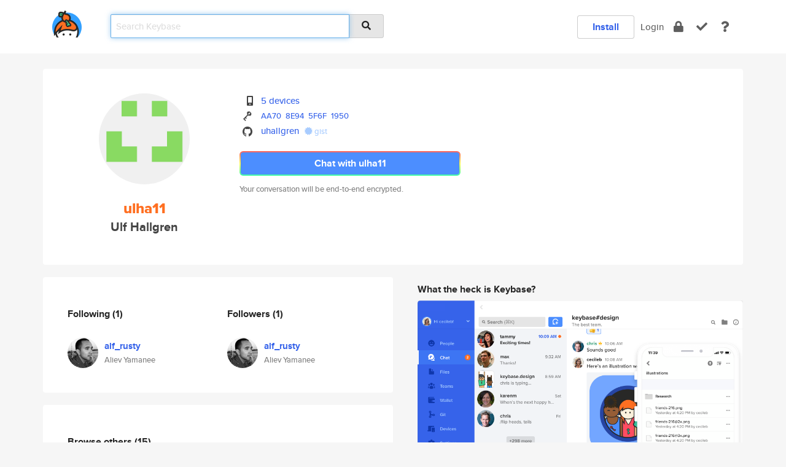

--- FILE ---
content_type: text/html; charset=utf-8
request_url: https://keybase.io/ulha11
body_size: 5670
content:
<!DOCTYPE html>
<html id="">

  <!--~~~~~~~~~~~~~~~~~~~~~~~~~~~~~~~~~~~~~~~~~~~~~~~~~~~~~~~~~~~~~~~~~~~~~~~~

                              K E Y   B A S E

                            crypto for everyone

                        because no one we know ever
                      seems to have a public key. :-(

     No Google Analytics or other 3rd party hosted script tags on Keybase.

     And this has the added bonus that we'll never be able to serve ad code.

                                    \o/  \o/
                                  keybase team

  ~~~~~~~~~~~~~~~~~~~~~~~~~~~~~~~~~~~~~~~~~~~~~~~~~~~~~~~~~~~~~~~~~~~~~~~~~-->

  <head>
    <title>ulha11 (Ulf Hallgren) | Keybase</title>
    <meta       name="viewport"    content="width=device-width, initial-scale=1.0, maximum-scale=1.0, user-scalable=no">
    <link       href="/_/brew/_/52e9d104/sitewide-css.css"      rel="stylesheet">
    
    <script type="text/javascript" nonce="c2b08d2e-7d36-4913-a464-ea1cf42e4c3d" src="/_/brew/_/906baaf9/sitewide-js.js"></script>

    <meta    charset="UTF-8" />
    

<meta name="Description" content="ulha11 (Ulf Hallgren) is now on Keybase, an open source app for encryption and cryptography."><meta property="og:description" content="ulha11 (Ulf Hallgren) is now on Keybase, an open source app for encryption and cryptography."><meta name="twitter:image" content="https://s3.amazonaws.com/keybase_processed_uploads/c96746acb02393478968ef97a63f3005_360_360.jpg"><meta name="twitter:title" content="ulha11 (Ulf Hallgren) on Keybase"><meta name="twitter:description" content="ulha11 (Ulf Hallgren) is now on Keybase, an open source app for encryption and cryptography."><meta property="og:image"  content="https://s3.amazonaws.com/keybase_processed_uploads/c96746acb02393478968ef97a63f3005_360_360.jpg"><meta property="og:image:width" content="360"><meta property="og:image:height" content="360">

    <script type="text/javascript" nonce="c2b08d2e-7d36-4913-a464-ea1cf42e4c3d">
    window.csrf_token="lgHZIGE4YzNhMGQ0NGYxNGFmYTUzNmJmOGU1YmMzMmM5YjA4zmkUtZPOAxcEAMDEIBOmxhLvYVmz+eHR8qrR8nkPpy0yHJSdBtsNvwZ6JD7j";
    </script>
  </head>

  
  <body id="">
  <div class="run-mode run-mode-prod">
    <div class="grid-monitor"> 
      <input id="url_base" type="hidden" value="https://keybase.io/"/>

        <div id="navbar-top">
          <div class="navbar navbar-fixed-top navbar-default" role="navigation" data-active-tab="">

            <div class="container navbar-container">
              <div class="row">

                <div class="col-xs-2 col-sm-1">
                  <div class="navbar-header">
                    <div class="navbar-brand">
                      <a href="/" aria-label="home">
                        <img src="/images/icons/icon-keybase-logo-48.png" srcset="/images/icons/icon-keybase-logo-48@2x.png 2x" width="48" height="48" />
                      </a>
                    </div>
                    <div class="staging-notice">Keybase Staging Server</div>
                  </div>
                </div>

                <div class="col-xs-10 col-sm-5">
                  <div class="nav-search-wrapper">
                    <div class="input-group form-group">
                      <input type="text" class="form-control auto-focus nav-search-input  " data-focus-priority="0" placeholder="Search Keybase"
                      autocapitalize="off" autocorrect="off" autocomplete="off" spellcheck="false">
                      <span class="input-group-addon"><i class="fas fa-search"></i></span>
                    </div>
                  </div>
                </div>

                <div class="col-xs-12 col-sm-6">    

      <table class="nav navbar-right navbar-buttons pull-right">
        <tr>
        
            <td>
              
              <a href="/download" class="btn btn-secondary">Install</a>
            </td>
            <td><a onclick="return false;" href="#_" class="navbar-link link-login ">Login</a></td>
            <td class="nav-btn "><div class="auto-tooltip" title="Encrypt"><a href="/encrypt" aria-label="encrypt"><i class="fas fa-lock"></i></a></div></td>
            <td class="nav-btn " ><div class="auto-tooltip" title="Verify"><a href="/verify" aria-label="verify"><i class="fas fa-check"></i></a></div></td>
            <td class="hidden-xs nav-btn "   ><div class="auto-tooltip" title="Docs"><a href="http://book.keybase.io" aria-label="docs"><i class="fas fa-question"></i></a></div></td>
          
        </tr>
      </table>
</div>

              </div>
            </div>
          </div>
        </div>



      
    

<div id="autoreset-event-error" class="container alert alert-warning" style="text-align:center; display:none;">
  <span id="autoreset-event-error-msg">  </span>
  <button type="button" class="close"><span id="autoreset-event-error-close">×</span></button>
</div>
<div id="autoreset-event-success" class="container alert alert-success" style="text-align:center; display:none;">
  <span id="autoreset-event-success-msg">  </span>
  <button type="button" class="close"><span id="autoreset-event-success-close">×</span></button>
</div>




      
      <div class="modal modal-primary" id="shared-modal" data-backdrop="static">
      </div>

      
      <div class="content">
        

<input type="hidden" id="is-self-view" value="0">
<div id="page-user">


    <div class="user-header">
    <div class="container">
      <div class="row header-row kb-main-card">
        <div class="col-sm-4 col-lg-3 col-profile-heading">
          
<div class="profile-heading" data-username="ulha11" data-uid="29e12a651242354ffcd71e763d021819">

  <div class="picture user-profile-picture">
    
        <img src="https://s3.amazonaws.com/keybase_processed_uploads/c96746acb02393478968ef97a63f3005_360_360.jpg" class="img-circle" width="148" height="148">
      
  </div>


  <div class="full-name ">
    <div class="username ">ulha11</div>
    
        Ulf Hallgren
      
  </div>
  

  

</div>

        </div>
        <div class="col-sm-8 col-lg-9 col-identity-heading">
          
<div class="identity-heading">

  <div class="visible-xs">
    
<div class="track-action-wrapper">
  

  <span class="btn-gradient"><a href="#_" onclick="return false;" class="btn btn-primary   app-redirector app-redirector-primary" data-app-target="chat/ulha11"><span class="hidden-xs">Chat with ulha11</span><span class="visible-xs">Start a chat</span></a></span><br/>
  <span class="small">Your conversation will be end-to-end encrypted.</span>

  

</div>

  </div>

  <div class="row">
    <div class="col-sm-7">
        
    

        

  <div class="identity-table">
    
        <div class="it-item">
          <i class="icon-kb-iconfont-identity-devices"></i>
          <a href="/ulha11/devices">5 devices</a>
        </div>
      


<!-- <li></li> -->

<div class="it-item">
  <img class="it-icon" width="16px" height="16px"
     srcset="/images/paramproofs/services/pgp/logo_black_16.png 16w, /images/paramproofs/services/pgp/logo_black_16@2x.png 32w" />

  
  <span class="proof-tags">
    <a href="#show-public"
   onclick="return false;"
   class="link-show-public"
   data-kid="01015f435f99d45ae609542b1c7b0dc49804634fed5a2829bc2326b8b30e8dbd45ce0a"
><span class="pgp-fingerprint"><span class="even">AA70</span><span class="odd">8E94</span><span class="even">5F6F</span><span class="odd">1950</span></span></a>

    
  </span>
</div>

<div class="it-item">
  <img class="it-icon" width="16px" height="16px"
     srcset="/images/paramproofs/services/github/logo_black_16.png 16w, /images/paramproofs/services/github/logo_black_16@2x.png 32w" />

  <a href="https://github.com/uhallgren" rel="me">uhallgren</a>
  <span class="proof-tags">
  
        <a class="proof-tag proof-tag-state-1" href="https://gist.github.com/805f91571cfd3f27dd2012372109dc42"><i class="fas fa-certificate"></i>
          gist
        </a>
      
  </span>
</div>

    <div class="clearfix"></div>
  </div>

        
<div class="identity-table">
  

  <div class="clearfix"></div>
</div>

    </div>
    <div class="col-sm-5 col-dropdown">
        

    </div>
  </div>

  

  <div class="hidden-xs">
    
<div class="track-action-wrapper">
  

  <span class="btn-gradient"><a href="#_" onclick="return false;" class="btn btn-primary btn-md app-redirector app-redirector-primary" data-app-target="chat/ulha11"><span class="hidden-xs">Chat with ulha11</span><span class="visible-xs">Start a chat</span></a></span><br/>
  <span class="small">Your conversation will be end-to-end encrypted.</span>

  

</div>

  </div>

</div>

        </div>
      </div>
    </div>
  </div>

  <div class="user-body">

    <div class="container">
      <div class="row">
        <div class="col-md-6 col-tracking-table">

          

          

<div class="tracking" id="profile-tracking-section">
  
    <div class="row">
      <div class="col-xs-12 kb-main-card">

          <div class="row">
            <div class="col-xs-6 tracking-col">
              <h4>Following <span class="num">(1)</span></h4>
              <table class="follower-table">
                
      <tr data-uid="fe26f9a4939c66633f7d83411832da19" class="follower-row">
        <td>
          
              <a href="/alf_rusty"><img class="img img-circle" src="https://s3.amazonaws.com/keybase_processed_uploads/e779c83520f0f492696ba0090430e605_200_200.jpg" width="50" height="50"></a>
            
        </td>
        <td class="td-follower-info">
          <a href="/alf_rusty" class="username ">alf_rusty</a><br/>
          <span class="small">Aliev Yamanee</span>
        </td>
      </tr>
    

              </table>
            </div>
            <div class="col-xs-6 trackers-col">
              <h4>Followers <span class="num">(1)</span></h4>
              <table class="follower-table">
                
      <tr data-uid="fe26f9a4939c66633f7d83411832da19" class="follower-row">
        <td>
          
              <a href="/alf_rusty"><img class="img img-circle" src="https://s3.amazonaws.com/keybase_processed_uploads/e779c83520f0f492696ba0090430e605_200_200.jpg" width="50" height="50"></a>
            
        </td>
        <td class="td-follower-info">
          <a href="/alf_rusty" class="username ">alf_rusty</a><br/>
          <span class="small">Aliev Yamanee</span>
        </td>
      </tr>
    

              </table>
            </div>
          </div>
        </div>
      </div>

    

  
      <div class="row row-other-people">
        <div class="col-xs-12 kb-main-card">
          <div class="row">
            <div class="col-xs-12">
              <h4>Browse others <span class="num">(15)</span></h4>
            </div>
            
                <div class="col-xs-6 trackers-col">
                  <table class="follower-table">
                    
      <tr data-uid="1b52cf810e9a8514368ef166c95cd619" class="follower-row">
        <td>
          
              <a href="/jlindy"><img class="img img-circle" src="https://s3.amazonaws.com/keybase_processed_uploads/98973d8b177fc59205d240b0baa90805_200_200.jpg" width="50" height="50"></a>
            
        </td>
        <td class="td-follower-info">
          <a href="/jlindy" class="username ">jlindy</a><br/>
          <span class="small">Jeffrey Lindy</span>
        </td>
      </tr>
    

                  </table>
                </div>
              
                <div class="col-xs-6 trackers-col">
                  <table class="follower-table">
                    
      <tr data-uid="1bc034570318c0532ae4f80dd4b35619" class="follower-row">
        <td>
          
              <a href="/masnan"><img class="img img-circle" src="https://s3.amazonaws.com/keybase_processed_uploads/90f723e890d824a792d0e9b92f5d2e05_200_200.jpg" width="50" height="50"></a>
            
        </td>
        <td class="td-follower-info">
          <a href="/masnan" class="username ">masnan</a><br/>
          <span class="small"></span>
        </td>
      </tr>
    

                  </table>
                </div>
              
                <div class="col-xs-6 trackers-col">
                  <table class="follower-table">
                    
      <tr data-uid="1b34b49ba13d00b2fc9da2037f06ba00" class="follower-row">
        <td>
          
              <a href="/jakejarvis"><img class="img img-circle" src="https://s3.amazonaws.com/keybase_processed_uploads/badd0f919e4bc122659d9225eda72605_200_200.jpg" width="50" height="50"></a>
            
        </td>
        <td class="td-follower-info">
          <a href="/jakejarvis" class="username ">jakejarvis</a><br/>
          <span class="small">Jake Jarvis</span>
        </td>
      </tr>
    

                  </table>
                </div>
              
                <div class="col-xs-6 trackers-col">
                  <table class="follower-table">
                    
      <tr data-uid="1ba372174e881b6523275aac96918819" class="follower-row">
        <td>
          
              <a href="/auneallan"><img class="img img-circle" src="https://s3.amazonaws.com/keybase_processed_uploads/81679b2ea883413959ca3760fa1ea105_200_200.jpg" width="50" height="50"></a>
            
        </td>
        <td class="td-follower-info">
          <a href="/auneallan" class="username ">auneallan</a><br/>
          <span class="small">Sissel Lien</span>
        </td>
      </tr>
    

                  </table>
                </div>
              
                <div class="col-xs-6 trackers-col">
                  <table class="follower-table">
                    
      <tr data-uid="1b32647164ba0187c035d3ba34da8919" class="follower-row">
        <td>
          
              <a href="/doubledup"><img class="img img-circle" src="https://s3.amazonaws.com/keybase_processed_uploads/6100cca7dd5124dfa2eccdd3344dfd05_200_200.png" width="50" height="50"></a>
            
        </td>
        <td class="td-follower-info">
          <a href="/doubledup" class="username ">doubledup</a><br/>
          <span class="small">David Dunn</span>
        </td>
      </tr>
    

                  </table>
                </div>
              
                <div class="col-xs-6 trackers-col">
                  <table class="follower-table">
                    
      <tr data-uid="1ba72219016f1f62a6d5ecfd3c563d19" class="follower-row">
        <td>
          
              <a href="/deathploit"><img class="img img-circle" src="https://s3.amazonaws.com/keybase_processed_uploads/535d1029e8f68545de3f89fa886a3905_200_200.jpg" width="50" height="50"></a>
            
        </td>
        <td class="td-follower-info">
          <a href="/deathploit" class="username ">deathploit</a><br/>
          <span class="small"></span>
        </td>
      </tr>
    

                  </table>
                </div>
              
                <div class="col-xs-6 trackers-col">
                  <table class="follower-table">
                    
      <tr data-uid="1bd0a33b66057f757a66604d628a9a19" class="follower-row">
        <td>
          
              <a href="/optimusprime"><img class="img img-circle" src="https://s3.amazonaws.com/keybase_processed_uploads/8061759aaec1affb25dba4bcd9479705_200_200.png" width="50" height="50"></a>
            
        </td>
        <td class="td-follower-info">
          <a href="/optimusprime" class="username ">optimusprime</a><br/>
          <span class="small">blade</span>
        </td>
      </tr>
    

                  </table>
                </div>
              
                <div class="col-xs-6 trackers-col">
                  <table class="follower-table">
                    
      <tr data-uid="1bcc3f52576296a599290f4b1fa06019" class="follower-row">
        <td>
          
              <a href="/jsparrow"><img class="img img-circle" src="https://s3.amazonaws.com/keybase_processed_uploads/662090fc9a9333509ee37d2cb309d905_200_200.jpeg" width="50" height="50"></a>
            
        </td>
        <td class="td-follower-info">
          <a href="/jsparrow" class="username ">jsparrow</a><br/>
          <span class="small">Jack Sparrow</span>
        </td>
      </tr>
    

                  </table>
                </div>
              
                <div class="col-xs-6 trackers-col">
                  <table class="follower-table">
                    
      <tr data-uid="1b225eb718bc52074ce99b368bbd9b19" class="follower-row">
        <td>
          
              <a href="/ouryuken"><img class="img img-circle" src="https://s3.amazonaws.com/keybase_processed_uploads/ccce43d2a0084b9329559bccb0bc6805_200_200.jpg" width="50" height="50"></a>
            
        </td>
        <td class="td-follower-info">
          <a href="/ouryuken" class="username ">ouryuken</a><br/>
          <span class="small">Randy Antonio Frutos Guzmán</span>
        </td>
      </tr>
    

                  </table>
                </div>
              
                <div class="col-xs-6 trackers-col">
                  <table class="follower-table">
                    
      <tr data-uid="1b1d98937ea4b1b14b37956f85fcb719" class="follower-row">
        <td>
          
              <a href="/kimpepper"><img class="img img-circle" src="https://s3.amazonaws.com/keybase_processed_uploads/46f8b007bd8ae0f593b6f7c89bbb7005_200_200_square_200.jpeg" width="50" height="50"></a>
            
        </td>
        <td class="td-follower-info">
          <a href="/kimpepper" class="username ">kimpepper</a><br/>
          <span class="small">Kim Pepper</span>
        </td>
      </tr>
    

                  </table>
                </div>
              
                <div class="col-xs-6 trackers-col">
                  <table class="follower-table">
                    
      <tr data-uid="1bd211cf33760f52dce03a7f84d4c019" class="follower-row">
        <td>
          
              <a href="/independantwy"><img class="img img-circle" src="/images/no-photo/placeholder-avatar-180-x-180.png" width="50" height="50"></a>
            
        </td>
        <td class="td-follower-info">
          <a href="/independantwy" class="username ">independantwy</a><br/>
          <span class="small"></span>
        </td>
      </tr>
    

                  </table>
                </div>
              
                <div class="col-xs-6 trackers-col">
                  <table class="follower-table">
                    
      <tr data-uid="1b35d5645049d968614996be5ae3da19" class="follower-row">
        <td>
          
              <a href="/nwassey"><img class="img img-circle" src="/images/no-photo/placeholder-avatar-180-x-180.png" width="50" height="50"></a>
            
        </td>
        <td class="td-follower-info">
          <a href="/nwassey" class="username ">nwassey</a><br/>
          <span class="small"></span>
        </td>
      </tr>
    

                  </table>
                </div>
              
                <div class="col-xs-6 trackers-col">
                  <table class="follower-table">
                    
      <tr data-uid="1b50df3717a24ac7bbc2980ddcb84819" class="follower-row">
        <td>
          
              <a href="/vasspilka"><img class="img img-circle" src="https://s3.amazonaws.com/keybase_processed_uploads/f2226e553d281e81f7c751bb0afdee05_200_200.jpg" width="50" height="50"></a>
            
        </td>
        <td class="td-follower-info">
          <a href="/vasspilka" class="username ">vasspilka</a><br/>
          <span class="small">Vasilis Spilka</span>
        </td>
      </tr>
    

                  </table>
                </div>
              
                <div class="col-xs-6 trackers-col">
                  <table class="follower-table">
                    
      <tr data-uid="1b523674789e11cddf04b3ecd9aa7f19" class="follower-row">
        <td>
          
              <a href="/thize"><img class="img img-circle" src="/images/no-photo/placeholder-avatar-180-x-180.png" width="50" height="50"></a>
            
        </td>
        <td class="td-follower-info">
          <a href="/thize" class="username ">thize</a><br/>
          <span class="small">Giovani Mota Lobato</span>
        </td>
      </tr>
    

                  </table>
                </div>
              
                <div class="col-xs-6 trackers-col">
                  <table class="follower-table">
                    
      <tr data-uid="1b80cb5dcd17c9fdd80399ad48548d19" class="follower-row">
        <td>
          
              <a href="/maxmackay"><img class="img img-circle" src="/images/no-photo/placeholder-avatar-180-x-180.png" width="50" height="50"></a>
            
        </td>
        <td class="td-follower-info">
          <a href="/maxmackay" class="username ">maxmackay</a><br/>
          <span class="small">Max Mackay</span>
        </td>
      </tr>
    

                  </table>
                </div>
              
          </div>
        </div>
      </div>
    
</div>


        </div>
        <div class="col-md-6 col-stuff kb-sub-card">
          

<div class="command-line-examples hidden-xs">
  
      <h4>What the heck is Keybase?</h4>
    
  <img id="screenshot1" class="img img-responsive" src="/images/screenshots/keybase-nav-v2.png" width="1550" height="1103">
  <p style="text-align:center;margin-top:30px;"></p>

    <center style="margin-bottom:30px;">
      
    <div class="install-badge">
      <a
        href="#_"
        data-use-direct="true"
        data-target="https://prerelease.keybase.io/Keybase.dmg"
        data-platform="macOS"
        data-context="user-stuff-col"
        class="install-link"
      >
        <img
          srcset="/images/badges/install-badge-macos-168-56.png, /images/badges/install-badge-macos-168-56@2x.png 2x, /images/badges/install-badge-macos-168-56@3x.png 3x"
          src="/images/badges/install-badge-macos-168-56@3x.png"
          width="168"
          height="56"
        >
      </a>

      
    </div>
  

    </center>

  
      <h3 id="keybase-is-an-open-source-app">Keybase is an open source app</h3>
<p>Keybase comes with everything you need to manage your identity,
create secure chats, and share files privately. It&#39;s free.</p>
<p>It&#39;s fun too.</p>
<p>Over 100,000 people have joined Keybase so far to prove their identities, and it&#39;s growing rapidly.</p>

    



</div>

        </div>
      </div>
    </div>
  </div>

</div>

      </div>

      <div class="footer">
  
      <div class="container hidden-xs">
        <div class="row">
          <div class="col-xs-12 col-sm-6 col-md-5 col-lg-4">
            <img src="/images/walkthrough/footprints_transp.png"  class="img-responsive" width="1000" height="272">
          </div>
        </div>
      </div>
    

<div class="container text-center hidden-xs">
  <div>

    <small>
      Keybase, 2025
    | Available within Tor at <strong>http://keybase5wmilwokqirssclfnsqrjdsi7jdir5wy7y7iu3tanwmtp6oid.onion</strong><br/><br/>

    </small>

      <a href="/download">install Keybase</a>
      | <a href="/blog">read our blog</a>
      | <a href="/docs">documentation</a>
      | <a href="/docs/bug_reporting">bug reporting</a>
      | <a href="/docs/secadv">security advisories</a>
      <br><a href="/docs/terms">terms</a>
      &amp; <a href="/docs/privacypolicy">privacy</a>
      &amp; <a href="/docs/california-ccpa">california ccpa</a>
      &amp; <a href="/docs/acceptable-use-policy">acceptable use</a><br>
        <a href="/jobs">jobs @ keybase</a>
    </div>
  </div>
</div>
<div class="container text-center visible-xs" id="mobile-footer" style="padding:20px 0">

  

  <div style="margin-bottom:20px">
    <a href="https://github.com/keybase/client/issues" rel="noopener noreferrer">Please send us feedback &amp; bug reports</a>.
  </div>
  Keybase, 2025
    | <a href="/blog">read our blog</a>
    <br><a href="/docs/terms">terms</a>
    &amp; <a href="/docs/privacypolicy">privacy</a>
    &amp; <a href="/docs/secadv">security advisories</a>
    &amp; <a href="/docs/california-ccpa">california ccpa</a>
    &amp; <a href="/docs/acceptable-use-policy">acceptable use</a>
  </div>
</div>


    </div>
  </div>
  <script type="text/javascript" nonce="c2b08d2e-7d36-4913-a464-ea1cf42e4c3d">
    window.session = new Session()
    window.run_mode = "prod";
  </script>
  </body>
</html>
